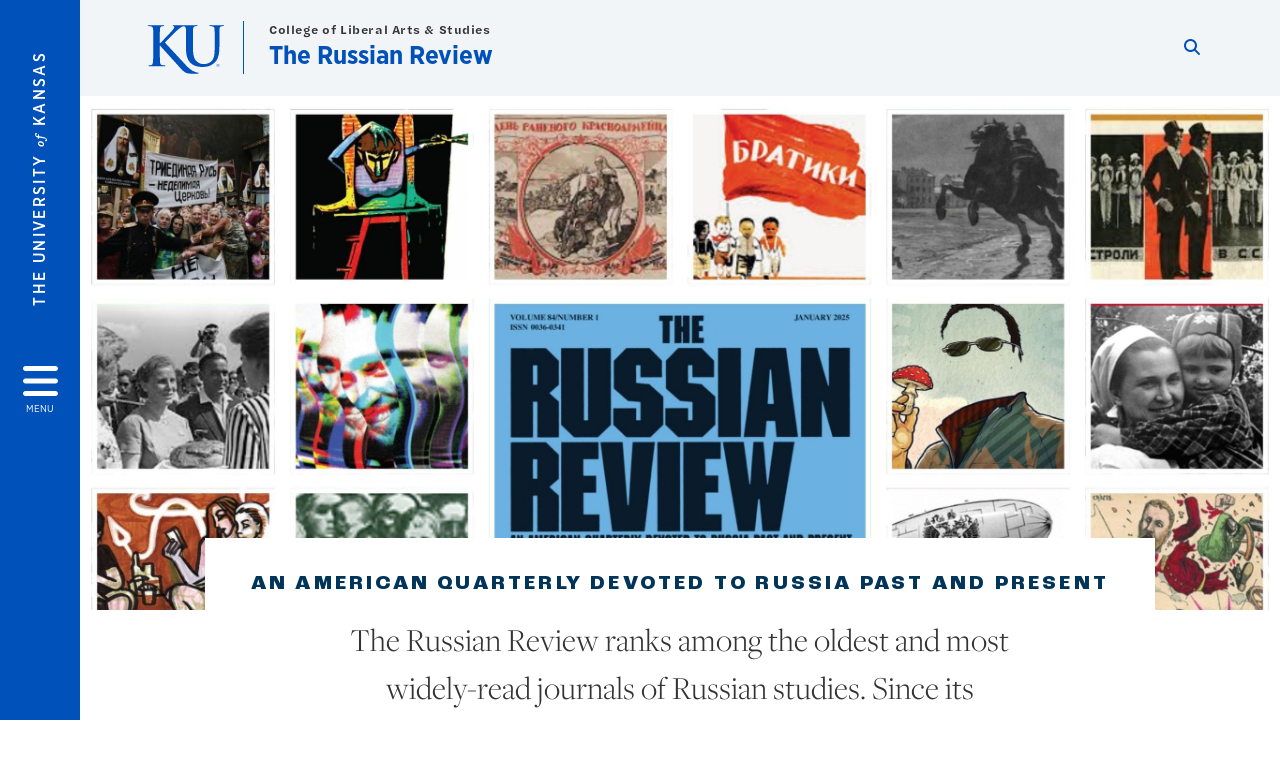

--- FILE ---
content_type: text/html; charset=UTF-8
request_url: https://russianreview.ku.edu/
body_size: 18497
content:


<!DOCTYPE html>
<html lang="en" dir="ltr" prefix="content: http://purl.org/rss/1.0/modules/content/  dc: http://purl.org/dc/terms/  foaf: http://xmlns.com/foaf/0.1/  og: http://ogp.me/ns#  rdfs: http://www.w3.org/2000/01/rdf-schema#  schema: http://schema.org/  sioc: http://rdfs.org/sioc/ns#  sioct: http://rdfs.org/sioc/types#  skos: http://www.w3.org/2004/02/skos/core#  xsd: http://www.w3.org/2001/XMLSchema# ">
  <head>
    <meta http-equiv="X-UA-Compatible" content="IE=edge" />
    <meta charset="utf-8" />
<link rel="canonical" href="https://russianreview.ku.edu/" />
<link rel="shortlink" href="https://russianreview.ku.edu/" />
<meta property="og:url" content="https://russianreview.ku.edu/node/1" />
<meta property="og:title" content="The Russian Review" />
<meta property="og:image:url" content="https://russianreview.ku.edu/libraries/ku-web-styleguide/images/cms_metatemplate_open_graph.png" />
<meta name="twitter:card" content="summary_large_image" />
<meta name="twitter:title" content="The Russian Review" />
<meta name="twitter:image" content="https://russianreview.ku.edu/libraries/ku-web-styleguide/images/cms_metatemplate_twitter.png" />
<meta name="Generator" content="Drupal 10 (https://www.drupal.org)" />
<meta name="MobileOptimized" content="width" />
<meta name="HandheldFriendly" content="true" />
<meta name="viewport" content="width=device-width, initial-scale=1.0" />
<script type="text/javascript">
(function(i,s,o,g,r,a,m){i['GoogleAnalyticsObject']=r;i[r]=i[r]||function(){
(i[r].q=i[r].q||[]).push(arguments)},i[r].l=1*new Date();a=s.createElement(o),
m=s.getElementsByTagName(o)[0];a.async=1;a.src=g;m.parentNode.insertBefore(a,m)
})(window,document,'script','//www.google-analytics.com/analytics.js','ga');
    //KU master GA id
    ga('create', 'UA-56250057-1', 'auto', { 'name':'allaccountrollup', 'cookieDomain': 'none'});
    ga('allaccountrollup.send', 'pageview');
                                   //Individual account GA tracking id, organization id
                ga('create', 'UA-58606605-4', 'auto', { 'name':'organization', 'cookieDomain': 'none'});
                ga('organization.send', 'pageview');
                                           //Individual account GA tracking id, organization id
                ga('create', 'UA-58606605-5', 'auto', { 'name':'trackingid', 'cookieDomain': 'none'});
                ga('trackingid.send', 'pageview');
                                           //Individual account GA custom id and others
                ga('create', 'UA-58609603-2', 'auto', { 'cookieDomain': 'none'});
                ga('send', 'pageview');
                        </script><link rel="icon" href="/themes/contrib/borzoi/favicon.ico" type="image/vnd.microsoft.icon" />

    <title>The Russian Review | The Russian Review</title>
    <link rel="dns-prefetch" href="https://use.typekit.net/">
    <link rel="dns-prefetch" href="https://use.fontawesome.com/">
    <link rel="dns-prefetch" href="https://cdn.datatables.net/">
    <link rel="preconnect" href="https://use.typekit.net/">
    <link rel="preconnect" href="https://use.fontawesome.com/">
    <link rel="preconnect" href="https://cdn.datatables.net/">
    <link rel="stylesheet" media="all" href="/sites/russianreview/files/css/css_NNLieiiGp7JxKDW8RGV9nOo7bKIdcdzeZAZ_50MYWgM.css?delta=0&amp;language=en&amp;theme=borzoi&amp;include=[base64]" />
<link rel="stylesheet" media="all" href="/modules/contrib/tttb_brand_update/css/tttb-brand-update.css?t8z1w5" />
<link rel="stylesheet" media="all" href="/sites/russianreview/files/css/css_2_QaSGRP222-Jq4NnGnsEgFXeH1QR69w1VxuPCyWnBo.css?delta=2&amp;language=en&amp;theme=borzoi&amp;include=[base64]" />
<link rel="stylesheet" media="all" href="//cdn.datatables.net/1.10.20/css/jquery.dataTables.min.css" />
<link rel="stylesheet" media="all" href="//use.typekit.net/nhc5fun.css" />
<link rel="stylesheet" media="all" href="/sites/russianreview/files/css/css_-eaxYdJfIpBvSKprTjaS-T4ljFRHsTJA1A98elMkcBY.css?delta=5&amp;language=en&amp;theme=borzoi&amp;include=[base64]" />

    <script type="application/json" data-drupal-selector="drupal-settings-json">{"path":{"baseUrl":"\/","pathPrefix":"","currentPath":"node\/1","currentPathIsAdmin":false,"isFront":true,"currentLanguage":"en"},"pluralDelimiter":"\u0003","suppressDeprecationErrors":true,"gtag":{"tagId":"G-WM4ZPJRC8G","consentMode":false,"otherIds":[],"events":[],"additionalConfigInfo":[]},"ajaxPageState":{"libraries":"[base64]","theme":"borzoi","theme_token":null},"ajaxTrustedUrl":[],"tttb_brand_update":{"stylesheet_file_name":"tttb-brand-update.css"},"user":{"uid":0,"permissionsHash":"942ef8d1a46874a2f09a830e570886bf78a0da5eb84b22ef845d3e44749d998c"}}</script>
<script src="/sites/russianreview/files/js/js_EktxtJffTx3ua8KPHmhw9MaWbxnWRtP0EJsS869leuY.js?scope=header&amp;delta=0&amp;language=en&amp;theme=borzoi&amp;include=eJx9yUsOgCAMBNALIRzJFK0VRWta_J5eIxviws3kzYxnuTi4hgWNz6Z2EdPxnGBH5QldYasb_X1W-zAZYqaIdQJy9MS3WxjgMOOasIaIktQVzrsiSNO_e5VtY_ACct4izUVD"></script>
<script src="https://use.fontawesome.com/releases/v6.4.2/js/all.js" defer crossorigin="anonymous"></script>
<script src="https://use.fontawesome.com/releases/v6.4.2/js/v4-shims.js" defer crossorigin="anonymous"></script>
<script src="/modules/contrib/google_tag/js/gtag.js?t8z1w5"></script>

  </head>
  <body class="sunflower-tttb">
        <a href="#main-content" class="visually-hidden focusable">
      Skip to main content
    </a>
    
      <div class="dialog-off-canvas-main-canvas" data-off-canvas-main-canvas>
    <div class="layout-container d-flex flex-column min-vh-100">
  <button id="borzoi-hamburger-button" class="borzoi-hamburger-button" aria-controls="ku-navigator" aria-label="Open and Close Menu">
    <span class="borzoi-hamburger-button__UnivKS">The University <em>of</em> Kansas</span>
    <i class="fas fa-bars fa-4x borzoi-hamburger-button__icon"></i>
    <span class="borzoi-hamburger-button__menu">MENU</span>
  </button>
  <noscript>
    <!-- anchor linking to navigator page -->
    <a href="/navigator" class="borzoi-hamburger-button" title="Go to menu page"><span class="visually-hidden">link to menu page</span></a>
  </noscript>

  <div id="ku-navigator" class="ku-navigator">
    <div class="ku-navigator__container">
            <!-- BEGIN HEADER HTML-->
<div id="ku-navigator-header" class="ku-navigator__header">
    <section class="container-fluid borzoi-header__upper-site-header d-md-none">
        <div class="borzoi-header__university-of-ks">
            <span>THE UNIVERSITY <span class="borzoi-header__university-of-ks__of"> of </span> <span class="borzoi-header__university-of-ks__ks">KANSAS</span></span>
        </div>
    </section>

    <section class="container-fluid borzoi-header__lower-site-header">
    <div class="row no-gutters">
        <div class="col">
            <div class="borzoi-header__lower-site-header__colum-wrapper row">
                <section class="borzoi-header__lower-site-header__site-info col-12 col-lg d-flex h-100">
                <!-- BEGIN SITE INFO -->
                <div class="site-header-block row">
                    <div class="site-header-block__site-title-group col">
                        <div class="site-title-group row">
                                                            <div class="site-title-group__parent-organization col-12">
                                                                            <a href="https://college.ku.edu" title="College of Liberal Arts &amp; Studies">
                                                                            College of Liberal Arts & Studies
                                                                            </a>
                                                                    </div>
                                                        <div class="site-title-group__site-title col-12"><a href="/"> The Russian Review</a></div>
                        </div>
                    </div>
                </div>
                <!-- END SITE INFO -->
                </section>
                <!-- BEGIN LINK MENU HTML -->
                <section class="ku-navigator__utilities utility-nav col-12 col-md-auto d-none d-md-flex px-0">
                    <ul class="utility-nav__list-group d-flex m-0 py-2 pb-md-0 py-lg-3">
                        <li class="utility-nav__list-item navigation__eyebrow utility-nav__list-item--first py-md-0 px-md-3">
                            <a href="https://my.ku.edu">myKU</a>
                        </li>
                        <li class="utility-nav__list-item navigation__eyebrow py-md-0 px-md-3">
                            <a href="https://outlook.office365.com">Email</a>
                        </li>
                        <li class="utility-nav__list-item navigation__eyebrow py-md-0 px-md-3">
                            <a href="https://canvas.ku.edu">Canvas</a>
                        </li>
                        <li class="utility-nav__list-item navigation__eyebrow py-md-0 px-md-3">
                            <a href="https://sa.ku.edu">Enroll &amp; Pay</a>
                        </li>
                        <li class="utility-nav__list-item navigation__eyebrow utility-nav__list-item--last py-md-0 px-md-3">
                            <a href="https://my.ku.edu/JayhawkGpsRedirect" aria-label="Jayhawk GPS login">Jayhawk GPS</a>
                        </li>
                    </ul>
               </section>
                <!-- END LINK MENU HTML -->
            </div>
        </div>
        <div class="col-auto pl-3 pl-lg-5 pt-md-2 align-self-md-start">
        <!-- BEGIN MENU BUTTON HTML -->
        <section class="borzoi-header__lower-site-header__menu-button pl-3 pl-md-0">
            <button class="ku-navigator__close-button" aria-controls="ku-navigator" aria-label="Close Menu">
                <i class="fas fa-times fa-2x"></i>
                <span class="ku_navigator__close-button-text d-none d-md-block">Close</span>
            </button>
        </section>
        <!-- END MENU BUTTON HTML -->
        </div>
    </div>
    </section>
</div>
<!-- END HEADER HTML -->

        <div id="ku-navigator-search" class="region region-ku-navigator-search">
    

<div id="block-kute-search-form-navigator" class="ku-search__search-box navigator col">
      <style>
    .ku-search__search-box.header .ku-search__form .ku-search__form__input {
        margin-bottom: -2px;
        border-bottom: 1px solid #ccc;
    }
</style>


<form class="ku-search__form row no-gutters justify-content-end block-form" action="/search" method="get" id="kute-search-form-block">
  <label class="ku-search__form__label sr-only" for="kute-search-form-block--input">Search this unit</label>
  <input type="text" class="ku-search__form__input search-form-param col d-none" id="kute-search-form-block--input"
        name="q" title="Enter the terms to search for" maxlength="250"
        aria-describedby="kute-search-form-block--help">
  <small id="kute-search-form-block--help" class="form-text text-muted"></small>
  <button class="ku-search__form__button col-auto" type="button" aria-label="Show search form" id="kute-search-form-block--start">
    <i class="fa fa-search"></i>
    <span class="sr-only">Start search</span>
  </button>
  <button class="ku-search__form__button d-none col-auto" type="submit" aria-label="Search" id="kute-search-form-block--submit">
    <i class="fa fa-search"></i>
    <span class="sr-only">Submit Search</span>
  </button>    
</form>

  </div>
  </div>

        <div id="ku-navigator-main-menu" class="region region-ku-navigator-main-menu">
    <nav role="navigation" aria-label="Main" aria-labelledby="block-borzoi-main-menu-menu" id="block-borzoi-main-menu">
              <span class="visually-hidden h2" id="block-borzoi-main-menu-menu">Main navigation</span>
  
  <div id="navigation-panels" class="ku-navigator__menu menu">

              
                  <ul block_element_id="borzoi_main_menu" region="ku_navigator_main_menu" class="ku-navigator__links menu-level__menu" id="menu-a" data-menu-level="0">
          <li class="menu-level__menu-item menu-level__menu-item--home navigation__text-large position-relative" id="item-a0">
            <a href="/" class="position-relative d-flex">
              <span class="menu-level__menu-item--before" aria-hidden="true"></span>
              Home
            </a>
          </li>
                            
                  <li class="menu-level__menu-item navigation__text-large menu-level__menu-item--parent-item position-relative" id="item-a1">
        
          <a href="/about" class="position-relative d-flex"
                      role="button" aria-label="Go to sub menu About"
                    >
            <span class="menu-level__menu-item--before" aria-hidden="true"></span>
            About

                          <i class="fas fa-arrow-right ku-list-link__icon"></i>
              <span class="sr-only">Select to follow link</span>
            
          </a>

                                        <ul class="ku-navigator__links menu-level__menu" id="menu-a1" data-menu-level="1">
                            
                  <li class="menu-level__menu-item navigation__text-medium position-relative" id="item-b1">
        
          <a href="/contact" class="position-relative d-flex"
                    >
            <span class="menu-level__menu-item--before" aria-hidden="true"></span>
            Contact

            
          </a>

                  </li>
            </ul>
  
                  </li>
                      
                  <li class="menu-level__menu-item navigation__text-large position-relative" id="item-a2">
        
          <a href="/news" class="position-relative d-flex"
                    >
            <span class="menu-level__menu-item--before" aria-hidden="true"></span>
            News

            
          </a>

                  </li>
                      
                  <li class="menu-level__menu-item navigation__text-large position-relative" id="item-a3">
        
          <a href="/current-issue" class="position-relative d-flex"
                    >
            <span class="menu-level__menu-item--before" aria-hidden="true"></span>
            Current Issue

            
          </a>

                  </li>
                      
                  <li class="menu-level__menu-item navigation__text-large position-relative" id="item-a4">
        
          <a href="/past-issues" class="position-relative d-flex"
                    >
            <span class="menu-level__menu-item--before" aria-hidden="true"></span>
            Past Issues

            
          </a>

                  </li>
                      
                  <li class="menu-level__menu-item navigation__text-large position-relative" id="item-a5">
        
          <a href="/submissions" class="position-relative d-flex"
                    >
            <span class="menu-level__menu-item--before" aria-hidden="true"></span>
            Submissions

            
          </a>

                  </li>
                      
                  <li class="menu-level__menu-item navigation__text-large position-relative" id="item-a6">
        
          <a href="/people" class="position-relative d-flex"
                    >
            <span class="menu-level__menu-item--before" aria-hidden="true"></span>
            People

            
          </a>

                  </li>
                      
                  <li class="menu-level__menu-item navigation__text-large menu-level__menu-item--parent-item position-relative" id="item-a7">
        
          <a href="/livingsyllabus" class="position-relative d-flex"
                      role="button" aria-label="Go to sub menu Living Syllabus"
                    >
            <span class="menu-level__menu-item--before" aria-hidden="true"></span>
            Living Syllabus

                          <i class="fas fa-arrow-right ku-list-link__icon"></i>
              <span class="sr-only">Select to follow link</span>
            
          </a>

                                        <ul class="ku-navigator__links menu-level__menu" id="menu-a7" data-menu-level="1">
                            
                  <li class="menu-level__menu-item navigation__text-medium position-relative" id="item-b1">
        
          <a href="/archives" class="position-relative d-flex"
                    >
            <span class="menu-level__menu-item--before" aria-hidden="true"></span>
            A Look into the Archives: The Russian Review on Russian &amp; Soviet Archives

            
          </a>

                  </li>
                      
                  <li class="menu-level__menu-item navigation__text-medium position-relative" id="item-b2">
        
          <a href="https://russianreview.ku.edu/decolonizing-soviet-nationality-policy" class="position-relative d-flex"
                    >
            <span class="menu-level__menu-item--before" aria-hidden="true"></span>
            Decolonizing Soviet Nationality Policy

            
          </a>

                  </li>
                      
                  <li class="menu-level__menu-item navigation__text-medium position-relative" id="item-b3">
        
          <a href="/emigres" class="position-relative d-flex"
                    >
            <span class="menu-level__menu-item--before" aria-hidden="true"></span>
            Emigres and Global Russian Identities

            
          </a>

                  </li>
                      
                  <li class="menu-level__menu-item navigation__text-medium position-relative" id="item-b4">
        
          <a href="https://russianreview.ku.edu/health-russian-review" class="position-relative d-flex"
                    >
            <span class="menu-level__menu-item--before" aria-hidden="true"></span>
            Health and Medicine

            
          </a>

                  </li>
                      
                  <li class="menu-level__menu-item navigation__text-medium menu-level__menu-item--parent-item position-relative" id="item-b5">
        
          <a href="" class="position-relative d-flex"
                      role="button" aria-label="Go to sub menu Race and Russian Studies"
                    >
            <span class="menu-level__menu-item--before" aria-hidden="true"></span>
            Race and Russian Studies

                          <i class="fas fa-arrow-right ku-list-link__icon"></i>
              <span class="sr-only">Select to follow link</span>
            
          </a>

                                        <ul class="ku-navigator__links menu-level__menu" id="menu-b5" data-menu-level="2">
                            
                  <li class="menu-level__menu-item navigation__text-medium position-relative" id="item-c1">
        
          <a href="/race-and-russian-studies-russian-review" class="position-relative d-flex"
                    >
            <span class="menu-level__menu-item--before" aria-hidden="true"></span>
            Race and Russian Studies in The Russian Review

            
          </a>

                  </li>
                      
                  <li class="menu-level__menu-item navigation__text-medium position-relative" id="item-c2">
        
          <a href="/nested-hierarchies" class="position-relative d-flex"
                    >
            <span class="menu-level__menu-item--before" aria-hidden="true"></span>
            Nested Hierarchies

            
          </a>

                  </li>
                      
                  <li class="menu-level__menu-item navigation__text-medium position-relative" id="item-c3">
        
          <a href="/comparing-contexts-and-priorities" class="position-relative d-flex"
                    >
            <span class="menu-level__menu-item--before" aria-hidden="true"></span>
            Comparing Contexts and Priorities

            
          </a>

                  </li>
                      
                  <li class="menu-level__menu-item navigation__text-medium position-relative" id="item-c4">
        
          <a href="/category-slippages" class="position-relative d-flex"
                    >
            <span class="menu-level__menu-item--before" aria-hidden="true"></span>
            Category Slippages

            
          </a>

                  </li>
            </ul>
  
                  </li>
                      
                  <li class="menu-level__menu-item navigation__text-medium position-relative" id="item-b6">
        
          <a href="https://russianreview.ku.edu/russian-education" class="position-relative d-flex"
                    >
            <span class="menu-level__menu-item--before" aria-hidden="true"></span>
            Russian Education

            
          </a>

                  </li>
            </ul>
  
                  </li>
                      
                  <li class="menu-level__menu-item navigation__text-large menu-level__menu-item--parent-item position-relative" id="item-a8">
        
          <a href="" class="position-relative d-flex"
                      role="button" aria-label="Go to sub menu Resources"
                    >
            <span class="menu-level__menu-item--before" aria-hidden="true"></span>
            Resources

                          <i class="fas fa-arrow-right ku-list-link__icon"></i>
              <span class="sr-only">Select to follow link</span>
            
          </a>

                                        <ul class="ku-navigator__links menu-level__menu" id="menu-a8" data-menu-level="1">
                            
                  <li class="menu-level__menu-item navigation__text-medium menu-level__menu-item--parent-item position-relative" id="item-b1">
        
          <a href="" class="position-relative d-flex"
                      role="button" aria-label="Go to sub menu Rereading Soviet Cultures"
                    >
            <span class="menu-level__menu-item--before" aria-hidden="true"></span>
            Rereading Soviet Cultures

                          <i class="fas fa-arrow-right ku-list-link__icon"></i>
              <span class="sr-only">Select to follow link</span>
            
          </a>

                                        <ul class="ku-navigator__links menu-level__menu" id="menu-b1" data-menu-level="2">
                            
                  <li class="menu-level__menu-item navigation__text-medium position-relative" id="item-c1">
        
          <a href="/russian-review-80" class="position-relative d-flex"
                    >
            <span class="menu-level__menu-item--before" aria-hidden="true"></span>
            The Russian Review at 80

            
          </a>

                  </li>
                      
                  <li class="menu-level__menu-item navigation__text-medium position-relative" id="item-c2">
        
          <a href="/soviet-cultures-between-past-and-future" class="position-relative d-flex"
                    >
            <span class="menu-level__menu-item--before" aria-hidden="true"></span>
            Soviet Cultures Between the Past and the Future

            
          </a>

                  </li>
                      
                  <li class="menu-level__menu-item navigation__text-medium position-relative" id="item-c3">
        
          <a href="/rereading-soviet-cultures-what-sex-soviet-union" class="position-relative d-flex"
                    >
            <span class="menu-level__menu-item--before" aria-hidden="true"></span>
            What Sex in the Soviet Union?

            
          </a>

                  </li>
                      
                  <li class="menu-level__menu-item navigation__text-medium position-relative" id="item-c4">
        
          <a href="/exotic-bodies-soviet-culture-caucasus-empire-and-revolutionary-old-age" class="position-relative d-flex"
                    >
            <span class="menu-level__menu-item--before" aria-hidden="true"></span>
            Exotic Bodies in Soviet Culture: The Caucasus, Empire, and Revolutionary Old Age

            
          </a>

                  </li>
                      
                  <li class="menu-level__menu-item navigation__text-medium position-relative" id="item-c5">
        
          <a href="/official-culture-and-tactical-discourse-soviet-central-asia" class="position-relative d-flex"
                    >
            <span class="menu-level__menu-item--before" aria-hidden="true"></span>
            Official Culture and Tactical Discourse in Soviet Central Asia

            
          </a>

                  </li>
                      
                  <li class="menu-level__menu-item navigation__text-medium position-relative" id="item-c6">
        
          <a href="/terror-and-respect-or-terror-and-pity-soviet-tragedy-and-khrushchevs-secret-speech" class="position-relative d-flex"
                    >
            <span class="menu-level__menu-item--before" aria-hidden="true"></span>
            Terror and Respect, or Terror and Pity? Soviet Tragedy and Khrushchev’s Secret Speech

            
          </a>

                  </li>
                      
                  <li class="menu-level__menu-item navigation__text-medium position-relative" id="item-c7">
        
          <a href="/tereshkova-moment-self-and-emotions-soviet-womens-letters" class="position-relative d-flex"
                    >
            <span class="menu-level__menu-item--before" aria-hidden="true"></span>
            The Tereshkova Moment: Self and Emotions in Soviet Women’s Letters

            
          </a>

                  </li>
                      
                  <li class="menu-level__menu-item navigation__text-medium position-relative" id="item-c8">
        
          <a href="/rereading-soviet-cultures-first-links-first-circle" class="position-relative d-flex"
                    >
            <span class="menu-level__menu-item--before" aria-hidden="true"></span>
            Networking Solzhenitsyn: First Links to The First Circle

            
          </a>

                  </li>
                      
                  <li class="menu-level__menu-item navigation__text-medium position-relative" id="item-c9">
        
          <a href="/material-mined" class="position-relative d-flex"
                    >
            <span class="menu-level__menu-item--before" aria-hidden="true"></span>
            Material Mined

            
          </a>

                  </li>
            </ul>
  
                  </li>
            </ul>
  
                  </li>
                      
                  <li class="menu-level__menu-item navigation__text-large position-relative" id="item-a9">
        
          <a href="/subscriptions-advertising" class="position-relative d-flex"
                    >
            <span class="menu-level__menu-item--before" aria-hidden="true"></span>
            Subscriptions &amp; Advertising

            
          </a>

                  </li>
            </ul>
  


    
  </div>
</nav>

  </div>

        <div id="ku-navigator-info" class="region region-ku-navigator-info">
    

<div id="block-infoforblock" class="ku-navigator__info-for-block">
  <hr class="chunky-line chunky-line--lake m-0 mb-3">
  
          <span class="navigation__secondary-header h4">Info for</span>
    
      

            <div class="ku-link-list">
            <ul class="ku-link-list__links mb-0">
                                    <li class="navigation__secondary-text"><a href="https://admissions.ku.edu/visiting-campus">Prospective Students</a></li>
                                    <li class="navigation__secondary-text"><a href="https://ku.edu/admissions">Current Students</a></li>
                                    <li class="navigation__secondary-text"><a href="https://admissions.ku.edu/alumni-volunteers">Alumni</a></li>
                                    <li class="navigation__secondary-text"><a href="https://ku.edu/academics">Degree Programs</a></li>
                            </ul>
        </div>
    
  </div>
  </div>


                <div id="ku-navigator-footer" class="ku-navigator__footer">

        <!-- BEGIN LINK MENU HTML -->
        <section class="ku-navigator__utilities utility-nav">
            <ul class="utility-nav__list-group mb-0 d-md-none">
                <li class="utility-nav__list-item navigation__eyebrow utility-nav__list-item--first mb-1 p-0 border-0">
                    <a href="https://my.ku.edu">myKU</a>
                </li>
                <li class="utility-nav__list-item navigation__eyebrow mb-1 p-0 border-0">
                    <a href="https://outlook.office365.com">Email</a>
                </li>
                <li class="utility-nav__list-item navigation__eyebrow mb-1 p-0 border-0">
                    <a href="https://canvas.ku.edu">Canvas</a>
                </li>
                <li class="utility-nav__list-item navigation__eyebrow mb-1 p-0 border-0">
                    <a href="https://sa.ku.edu">Enroll &amp; Pay</a>
                </li>
                <li class="utility-nav__list-item navigation__eyebrow utility-nav__list-item--last mb-1 p-0 border-0">
                    <a href="https://my.ku.edu/JayhawkGpsRedirect" aria-label="Jayhawk GPS login">Jayhawk GPS</a>
                </li>
            </ul>
                                </section>
        <!-- END LINK MENU HTML -->

    </div>
    </div>
  </div>
  
    <header role="banner" class="borzoi-header">
    <!-- KU Alerts -->
    <div id="kualerts" class="kualerts">  <div class="region region-alerts">
    <div id="block-alertblock">
  
    
      <div id='campusalertarea'></div>
  </div>

  </div>
</div>
    
    <!-- BEGIN HEADER HTML -->
    <section class="container-fluid borzoi-header__upper-site-header d-md-none">
        <div class="borzoi-header__university-of-ks">
            <span>THE UNIVERSITY <span class="borzoi-header__university-of-ks__of"> of </span> <span class="borzoi-header__university-of-ks__ks">KANSAS</span></span>
        </div>
    </section>

    <section class="container-fluid borzoi-header__lower-site-header">
        <div class="row">
        <div class="col-12">
            <div class="borzoi-header__lower-site-header__colum-wrapper row">
            <section class="borzoi-header__lower-site-header__site-info col col-md-8 d-flex h-100">
                <!-- BEGIN SITE BRANDING AND INFO -->
                <div class="site-header-block row">
                                            <div class="site-header-block__branding col d-none d-md-block">
                            <section class="ku-header-logo__vector">
                                <a href="https://ku.edu"><svg xmlns="http://www.w3.org/2000/svg" width="50" height="32" role="img" viewBox="0 0 50 32">
  <title id="University-of-Kansas-logo">University of Kansas logo</title>
    <g fill-rule="evenodd">
        <path class="main-stroke" d="M18.913 3.78c-1.13 1.036-6.47 6.403-7.68 7.684L21.43 22.433l4.137 4.487c1.438 1.378 3.106 2.83 4.89 3.525 1.068.427 1.935.69 2.363.69.249 0 .463.072.463.284 0 .249-.18.357-.855.357h-3.094c-1.065 0-1.706 0-2.453-.07-1.92-.179-2.879-.962-4.408-2.313L8.498 13.953l-.392-.533h-.178v3.237c0 3.272 0 6.083.107 7.612.071.995.392 1.778 1.28 1.921.497.071 1.28.142 1.74.142.286 0 .464.106.464.284 0 .248-.286.355-.675.355-1.992 0-4.232-.107-5.12-.107-.82 0-3.059.107-4.482.107-.462 0-.71-.107-.71-.355 0-.178.141-.284.568-.284.534 0 .96-.07 1.28-.142.712-.143.89-.926 1.032-1.957.178-1.493.178-4.304.178-7.576v-6.26c0-5.408 0-6.403-.071-7.541-.071-1.209-.356-1.78-1.53-2.028C1.705.757 1.1.722.602.722.21.722 0 .65 0 .402 0 .151.249.08.78.08c1.885 0 4.125.108 4.978.108.854 0 3.094-.108 4.304-.108.5 0 .745.071.745.32s-.213.32-.498.32c-.355 0-.57.036-.994.107-.96.177-1.245.783-1.317 2.028-.07 1.138-.07 2.133-.07 7.541v1.565h.178c1.209-1.316 6.4-6.616 7.431-7.826.996-1.173 1.779-2.062 1.779-2.667 0-.392-.144-.64-.5-.712-.32-.07-.46-.14-.46-.356 0-.249.177-.32.568-.32.745 0 2.7.108 3.661.108l6.817-.003c.85 0 3.085-.105 4.361-.105.532 0 .781.071.781.32 0 .247-.213.318-.569.318-.39 0-.602.037-1.027.107-.957.178-1.243.78-1.314 2.023-.07 1.135-.07 2.128-.07 7.52v4.968c0 5.144 1.028 7.307 2.767 8.727 1.595 1.314 3.227 1.455 4.431 1.455 1.562 0 3.476-.497 4.895-1.916 1.952-1.95 2.058-5.144 2.058-8.798V10.37c0-5.393 0-6.386-.07-7.521-.072-1.207-.355-1.775-1.527-2.023-.283-.07-.885-.107-1.275-.107-.392 0-.605-.07-.605-.318 0-.249.25-.32.745-.32 1.81 0 4.043.105 4.08.105.424 0 2.659-.105 4.043-.105.496 0 .745.071.745.32 0 .247-.214.318-.64.318-.39 0-.603.037-1.028.107-.958.178-1.241.78-1.312 2.023-.07 1.135-.07 2.128-.07 7.52v3.797c0 3.938-.39 8.125-3.37 10.678-2.517 2.165-5.071 2.556-7.377 2.556-1.88 0-5.284-.107-7.872-2.448-1.81-1.632-3.157-4.258-3.157-9.403v-5.18c0-5.392 0-6.385-.072-7.52-.07-1.207-.42-2.023-1.524-2.023s-2.682 1.271-4.516 2.954M45.718 26.303h.123c.14 0 .258-.05.258-.182 0-.093-.068-.186-.258-.186a.823.823 0 0 0-.123.008v.36zm0 .588h-.169V25.83c.089-.013.173-.026.3-.026.161 0 .267.034.33.08.064.047.098.12.098.221 0 .14-.093.224-.208.258v.009c.093.017.157.101.178.258.026.165.051.228.068.262h-.178c-.025-.034-.05-.131-.072-.27-.025-.136-.093-.187-.228-.187h-.119v.457zm.178-1.359c-.419 0-.762.36-.762.805 0 .453.343.808.766.808.423.005.762-.355.762-.804 0-.449-.339-.809-.762-.809h-.004zm.004-.148a.94.94 0 0 1 .935.953.939.939 0 0 1-.94.956.945.945 0 0 1-.943-.956c0-.53.424-.953.944-.953h.004z"/>
    </g>
</svg>
</a>
                            </section>
                        </div>
                                        <div class="site-header-block__site-title-group col">
                        <div class="site-title-group row justify-content-center align-self-center">
                                                            <div class="site-title-group__parent-organization col-12">
                                                                            <a href="https://college.ku.edu" title="College of Liberal Arts &amp; Studies">
                                                                            College of Liberal Arts & Studies
                                                                            </a>
                                                                    </div>
                                                        <div class="site-title-group__site-title col-12"><a href="/"> The Russian Review</a></div>
                        </div>
                    </div>
                </div>
                <!-- END SITE BRANDING AND INFO -->
            </section>
            <!-- BEGIN MENU BUTTON HTML -->
            <section class="borzoi-header__lower-site-header__menu-button col-auto d-md-none">
                <button id="borzoi-hamburger-button--mobile" class="borzoi-hamburger-button" aria-controls="ku-navigator" aria-label="Open and Close Menu">
                <i class="fas fa-bars fa-2x borzoi-hamburger-button__icon"></i>
                <span class="sr-only">Menu</span>
                </button>
                <noscript>
                    <!-- anchor linking to navigator page -->
                    <a href="/navigator" class="borzoi-hamburger-button" title="Go to menu page"><span class="visually-hidden">link to menu page</span></a>
                </noscript>
            </section>

            <!-- END MENU BUTTON HTML -->
            <section class="borzoi-header__lower-site-header__search col-12 col-md-4 d-none d-md-block">
                <!-- BEGIN KU SEARCH HEADER REGION -->
                  <div class="region region-ku-header-search-area container">
    

<div id="block-kute-search-form-header" class="ku-search__search-box header col">
      <style>
    .ku-search__search-box.header .ku-search__form .ku-search__form__input {
        margin-bottom: -2px;
        border-bottom: 1px solid #ccc;
    }
</style>


<form class="ku-search__form row no-gutters justify-content-end block-form" action="/search" method="get" id="kute-search-form-block--2">
  <label class="ku-search__form__label sr-only" for="kute-search-form-block--2--input">Search this unit</label>
  <input type="text" class="ku-search__form__input search-form-param col d-none" id="kute-search-form-block--2--input"
        name="q" title="Enter the terms to search for" maxlength="250"
        aria-describedby="kute-search-form-block--2--help">
  <small id="kute-search-form-block--2--help" class="form-text text-muted"></small>
  <button class="ku-search__form__button col-auto" type="button" aria-label="Show search form" id="kute-search-form-block--2--start">
    <i class="fa fa-search"></i>
    <span class="sr-only">Start search</span>
  </button>
  <button class="ku-search__form__button d-none col-auto" type="submit" aria-label="Search" id="kute-search-form-block--2--submit">
    <i class="fa fa-search"></i>
    <span class="sr-only">Submit Search</span>
  </button>    
</form>

  </div>
  </div>

                <!-- END KU SEARCH HEADER REGION -->
            </section>
            </div>
        </div>
        </div>
    </section>
    <!-- END HEADER HTML -->
</header>

  

  
  

  

    <div class="region region-highlighted container">
    <div data-drupal-messages-fallback class="hidden"></div>

  </div>


  

  <main role="main" class="flex-fill">
    <a id="main-content" tabindex="-1"></a>
    <div class="layout-content">
          
                <div class="region region-content">
    <div id="block-borzoi-page-title">
  
    
      
  </div>
<div id="block-borzoi-content">
  
    
      

<article about="/node/1">

  
    

  
  
    <div>
      
<section class="ku-header-9 pb-5 paragraph paragraph--type--kute-photo-header-bottom-notch paragraph--view-mode--default" id="section250"><picture><source srcset="/sites/russianreview/files/styles/hero_full_xl/public/images/2025/Russian%20Review%20Header.jpg?h=942df3a4&amp;itok=xpn23LDU 2560w" media="all and (min-width: 1600px)" type="image/jpeg" sizes="(min-width: 1600px) 100vw
(min-width: 1600px) 1140px, 100vw
(min-width: 1600px) 570px, 100vw
(min-width: 1600px) 285px, 100vw" width="2560" height="1097"/><source srcset="/sites/russianreview/files/styles/hero_full_xl/public/images/2025/Russian%20Review%20Header.jpg?h=942df3a4&amp;itok=xpn23LDU 2560w" media="all and (min-width: 1200px) and (max-width: 1599px)" type="image/jpeg" sizes="(min-width: 1600px) 100vw
(min-width: 1600px) 1140px, 100vw
(min-width: 1600px) 570px, 100vw
(min-width: 1600px) 285px, 100vw" width="2560" height="1097"/><source srcset="/sites/russianreview/files/styles/hero_full_lg/public/images/2025/Russian%20Review%20Header.jpg?h=942df3a4&amp;itok=X4UCBy5Z 1200w" media="all and (min-width: 992px) and (max-width: 1199px)" type="image/jpeg" sizes="(min-width: 1200px) 100vw
(min-width: 1200px) 992px, 100vw
(min-width: 1200px) 496px, 100vw
(min-width: 1200px) 248px, 100vw" width="1200" height="514"/><source srcset="/sites/russianreview/files/styles/hero_full_md/public/images/2025/Russian%20Review%20Header.jpg?h=942df3a4&amp;itok=zdaXYKGY 992w" media="all and (min-width: 768px) and (max-width: 991px)" type="image/jpeg" sizes="(min-width: 992px) 100vw
(min-width: 992px) 720px, 100vw
(min-width: 992px) 360px, 100vw
(min-width: 992px) 180px, 100vw" width="992" height="425"/><source srcset="/sites/russianreview/files/styles/hero_full_sm/public/images/2025/Russian%20Review%20Header.jpg?h=942df3a4&amp;itok=HtK4tBqT 768w" media="all and (min-width: 576px) and (max-width: 767px)" type="image/jpeg" sizes="(min-width: 768px) 100vw
(min-width: 768px) 540px, 100vw
(min-width: 768px) 270px, 100vw
(min-width: 768px) 135px, 100vw" width="768" height="329"/><source srcset="/sites/russianreview/files/styles/hero_full_sm/public/images/2025/Russian%20Review%20Header.jpg?h=942df3a4&amp;itok=HtK4tBqT 768w" type="image/jpeg" sizes="(min-width: 768px) 100vw
(min-width: 768px) 540px, 100vw
(min-width: 768px) 270px, 100vw
(min-width: 768px) 135px, 100vw" width="768" height="329"/><img loading="eager" width="1" height="1" src="/sites/russianreview/files/styles/21_9_placeholder_/public/images/2025/Russian%20Review%20Header.jpg?h=942df3a4&amp;itok=4VJcpIfP" alt="The Russian Review. Photo collage of past issues" typeof="foaf:Image" /></picture><section class="container"><div class="row"><div class="ku-header-9__callout text-center col-12 col-sm-10 offset-sm-1"><h1 id="header250">
An American Quarterly Devoted to Russia Past and Present
</h1><p class="freight-display-pro-light col-md-10 offset-md-1">
The Russian Review ranks among the oldest and most widely-read journals of Russian studies. Since its establishment in 1941, its mission has been to present a broad panorama of the Russian scene, both past and present. Each issue features engaging articles and book reviews on Russian culture, history, literature, media, politics, and society. The journal’s scope encompasses the diverse peoples of Russia and Eurasia, in the region and across the globe.
</p></div></div></section></section>

<section class="ku-body-1 container py-5 paragraph paragraph--type--kute-body-21 paragraph--view-mode--default" id="section449"><div class="row"><div class="wysiwyg col-12 col-md-10 offset-md-1 col-lg-8 offset-lg-2"><h3>Statement on Russia’s Invasion of Ukraine</h3><p>The editorial collegium of <em>The Russian Review</em> condemns Russia’s invasion of Ukraine and the historical falsehoods used by Russian President Vladimir Putin to justify a war of aggression. We stand in solidarity with the people of Ukraine and its democratically elected government. We also support the citizens of Russia and Belarus exercising their right to speak out against the war, often at great personal risk. As a journal devoted to interdisciplinary and international scholarship on a diverse region, we will continue to publish work that foregrounds Ukraine’s distinctive history and culture, and offers an accurate view of Ukraine’s historical relationship with the Russian Empire, the Soviet Union, and post-Soviet Russia.</p></div></div></section><section class="ku-body-4 bg-night paragraph paragraph--type--kute-card-group paragraph--view-mode--default" id="section322"><div class="container"><div class="row"><div class="sr-only"><h2 id="sectionheader322">
------
</h2></div></div><div class="row"><div class="ku-body-4__card col-12 col-md-6 col-lg-3 d-flex flex-column mb-4 mb-lg-0"><div class="ku-body-4__card-image mb-4 pt-3 pt-lg-0"><picture><source srcset="/sites/russianreview/files/styles/wide_col_xl_6/public/images/2021/RussianReview-Flexboxe-08_0.jpg?h=35cd7270&amp;itok=jhyYXLAt 570w" media="all and (min-width: 1600px)" type="image/jpeg" sizes="(min-width: 1600px) 1140px, 100vw
(min-width: 1600px) 570px, 100vw
(min-width: 1600px) 285px, 100vw" width="570" height="321"/><source srcset="/sites/russianreview/files/styles/wide_col_xl_6/public/images/2021/RussianReview-Flexboxe-08_0.jpg?h=35cd7270&amp;itok=jhyYXLAt 570w" media="all and (min-width: 1200px) and (max-width: 1599px)" type="image/jpeg" sizes="(min-width: 1600px) 1140px, 100vw
(min-width: 1600px) 570px, 100vw
(min-width: 1600px) 285px, 100vw" width="570" height="321"/><source srcset="/sites/russianreview/files/styles/wide_col_lg_6/public/images/2021/RussianReview-Flexboxe-08_0.jpg?h=35cd7270&amp;itok=z_JCokGt 496w" media="all and (min-width: 992px) and (max-width: 1199px)" type="image/jpeg" sizes="(min-width: 1200px) 992px, 100vw
(min-width: 1200px) 496px, 100vw
(min-width: 1200px) 248px, 100vw" width="496" height="279"/><source srcset="/sites/russianreview/files/styles/wide_col_md_6/public/images/2021/RussianReview-Flexboxe-08_0.jpg?h=35cd7270&amp;itok=58DfI6kh 360w" media="all and (min-width: 768px) and (max-width: 991px)" type="image/jpeg" sizes="(min-width: 992px) 720px, 100vw
(min-width: 992px) 360px, 100vw
(min-width: 992px) 180px, 100vw" width="360" height="203"/><source srcset="/sites/russianreview/files/styles/wide_full_sm/public/images/2021/RussianReview-Flexboxe-08_0.jpg?h=35cd7270&amp;itok=92oGw-fG 768w" media="all and (min-width: 576px) and (max-width: 767px)" type="image/jpeg" sizes="(min-width: 768px) 100vw
(min-width: 768px) 540px, 100vw
(min-width: 768px) 270px, 100vw
(min-width: 768px) 135px, 100vw" width="768" height="432"/><source srcset="/sites/russianreview/files/styles/wide_full_sm/public/images/2021/RussianReview-Flexboxe-08_0.jpg?h=35cd7270&amp;itok=92oGw-fG 768w" type="image/jpeg" sizes="(min-width: 768px) 100vw
(min-width: 768px) 540px, 100vw
(min-width: 768px) 270px, 100vw
(min-width: 768px) 135px, 100vw" width="768" height="432"/><img loading="lazy" width="1" height="1" src="/sites/russianreview/files/styles/16_9_placeholder_/public/images/2021/RussianReview-Flexboxe-08_0.jpg?h=35cd7270&amp;itok=m7vglInb" alt="Submit Your Manuscript to the Russian Review" typeof="foaf:Image" /></picture></div><div class="ku-body-4__card-content h-100 d-flex flex-column"><h3 id="header313">
Submissions
</h3><div class="pt-3 pb-4 pb-lg-0 mt-auto"><a id="link313" class="link-icon clickable" aria-labelledby="header313 link313" href="/submissions">
                                Submit Your Manuscript to the Russian Review
                                <span class="link-icon__icon link-icon__icon--lake clickable__bloop"><i class="fas fa-arrow-right" aria-hidden="true"></i></span></a></div></div></div><div class="ku-body-4__card col-12 col-md-6 col-lg-3 d-flex flex-column mb-4 mb-lg-0"><div class="ku-body-4__card-image mb-4 pt-3 pt-lg-0"><picture><source srcset="/sites/russianreview/files/styles/wide_col_xl_6/public/images/2021/RussianReview-Flexboxe-09_0.jpg?h=35cd7270&amp;itok=SzppH6dN 570w" media="all and (min-width: 1600px)" type="image/jpeg" sizes="(min-width: 1600px) 1140px, 100vw
(min-width: 1600px) 570px, 100vw
(min-width: 1600px) 285px, 100vw" width="570" height="321"/><source srcset="/sites/russianreview/files/styles/wide_col_xl_6/public/images/2021/RussianReview-Flexboxe-09_0.jpg?h=35cd7270&amp;itok=SzppH6dN 570w" media="all and (min-width: 1200px) and (max-width: 1599px)" type="image/jpeg" sizes="(min-width: 1600px) 1140px, 100vw
(min-width: 1600px) 570px, 100vw
(min-width: 1600px) 285px, 100vw" width="570" height="321"/><source srcset="/sites/russianreview/files/styles/wide_col_lg_6/public/images/2021/RussianReview-Flexboxe-09_0.jpg?h=35cd7270&amp;itok=Ha1hpIQ2 496w" media="all and (min-width: 992px) and (max-width: 1199px)" type="image/jpeg" sizes="(min-width: 1200px) 992px, 100vw
(min-width: 1200px) 496px, 100vw
(min-width: 1200px) 248px, 100vw" width="496" height="279"/><source srcset="/sites/russianreview/files/styles/wide_col_md_6/public/images/2021/RussianReview-Flexboxe-09_0.jpg?h=35cd7270&amp;itok=_6gHW7n2 360w" media="all and (min-width: 768px) and (max-width: 991px)" type="image/jpeg" sizes="(min-width: 992px) 720px, 100vw
(min-width: 992px) 360px, 100vw
(min-width: 992px) 180px, 100vw" width="360" height="203"/><source srcset="/sites/russianreview/files/styles/wide_full_sm/public/images/2021/RussianReview-Flexboxe-09_0.jpg?h=35cd7270&amp;itok=QoYvkGlp 768w" media="all and (min-width: 576px) and (max-width: 767px)" type="image/jpeg" sizes="(min-width: 768px) 100vw
(min-width: 768px) 540px, 100vw
(min-width: 768px) 270px, 100vw
(min-width: 768px) 135px, 100vw" width="768" height="432"/><source srcset="/sites/russianreview/files/styles/wide_full_sm/public/images/2021/RussianReview-Flexboxe-09_0.jpg?h=35cd7270&amp;itok=QoYvkGlp 768w" type="image/jpeg" sizes="(min-width: 768px) 100vw
(min-width: 768px) 540px, 100vw
(min-width: 768px) 270px, 100vw
(min-width: 768px) 135px, 100vw" width="768" height="432"/><img loading="lazy" width="1" height="1" src="/sites/russianreview/files/styles/16_9_placeholder_/public/images/2021/RussianReview-Flexboxe-09_0.jpg?h=35cd7270&amp;itok=yXz_1wAQ" alt="Personnel at the Russian Review" typeof="foaf:Image" /></picture></div><div class="ku-body-4__card-content h-100 d-flex flex-column"><h3 id="header316">
People
</h3><div class="pt-3 pb-4 pb-lg-0 mt-auto"><a id="link316" class="link-icon clickable" aria-labelledby="header316 link316" href="/people">
                                Meet our staff
                                <span class="link-icon__icon link-icon__icon--lake clickable__bloop"><i class="fas fa-arrow-right" aria-hidden="true"></i></span></a></div></div></div><div class="ku-body-4__card col-12 col-md-6 col-lg-3 d-flex flex-column mb-4 mb-lg-0"><div class="ku-body-4__card-image mb-4 pt-3 pt-lg-0"><picture><source srcset="/sites/russianreview/files/styles/wide_col_xl_6/public/images/2021/St-Petersburg2_0.jpg?h=35cd7270&amp;itok=ckfWfv-p 570w" media="all and (min-width: 1600px)" type="image/jpeg" sizes="(min-width: 1600px) 1140px, 100vw
(min-width: 1600px) 570px, 100vw
(min-width: 1600px) 285px, 100vw" width="570" height="321"/><source srcset="/sites/russianreview/files/styles/wide_col_xl_6/public/images/2021/St-Petersburg2_0.jpg?h=35cd7270&amp;itok=ckfWfv-p 570w" media="all and (min-width: 1200px) and (max-width: 1599px)" type="image/jpeg" sizes="(min-width: 1600px) 1140px, 100vw
(min-width: 1600px) 570px, 100vw
(min-width: 1600px) 285px, 100vw" width="570" height="321"/><source srcset="/sites/russianreview/files/styles/wide_col_lg_6/public/images/2021/St-Petersburg2_0.jpg?h=35cd7270&amp;itok=ydCzRxeV 496w" media="all and (min-width: 992px) and (max-width: 1199px)" type="image/jpeg" sizes="(min-width: 1200px) 992px, 100vw
(min-width: 1200px) 496px, 100vw
(min-width: 1200px) 248px, 100vw" width="496" height="279"/><source srcset="/sites/russianreview/files/styles/wide_col_md_6/public/images/2021/St-Petersburg2_0.jpg?h=35cd7270&amp;itok=Li7yjAH4 360w" media="all and (min-width: 768px) and (max-width: 991px)" type="image/jpeg" sizes="(min-width: 992px) 720px, 100vw
(min-width: 992px) 360px, 100vw
(min-width: 992px) 180px, 100vw" width="360" height="203"/><source srcset="/sites/russianreview/files/styles/wide_full_sm/public/images/2021/St-Petersburg2_0.jpg?h=35cd7270&amp;itok=tH3NK1uW 768w" media="all and (min-width: 576px) and (max-width: 767px)" type="image/jpeg" sizes="(min-width: 768px) 100vw
(min-width: 768px) 540px, 100vw
(min-width: 768px) 270px, 100vw
(min-width: 768px) 135px, 100vw" width="768" height="432"/><source srcset="/sites/russianreview/files/styles/wide_full_sm/public/images/2021/St-Petersburg2_0.jpg?h=35cd7270&amp;itok=tH3NK1uW 768w" type="image/jpeg" sizes="(min-width: 768px) 100vw
(min-width: 768px) 540px, 100vw
(min-width: 768px) 270px, 100vw
(min-width: 768px) 135px, 100vw" width="768" height="432"/><img loading="lazy" width="1" height="1" src="/sites/russianreview/files/styles/16_9_placeholder_/public/images/2021/St-Petersburg2_0.jpg?h=35cd7270&amp;itok=ayS8WlDT" alt="Explore Curated Collections" typeof="foaf:Image" /></picture></div><div class="ku-body-4__card-content h-100 d-flex flex-column"><h3 id="header319">
Resources
</h3><div class="pt-3 pb-4 pb-lg-0 mt-auto"><a id="link319" class="link-icon clickable" aria-labelledby="header319 link319" href="/resources">
                                Explore Curated Collections
                                <span class="link-icon__icon link-icon__icon--lake clickable__bloop"><i class="fas fa-arrow-right" aria-hidden="true"></i></span></a></div></div></div><div class="ku-body-4__card col-12 col-md-6 col-lg-3 d-flex flex-column mb-4 mb-lg-0 border-bottom-0"><div class="ku-body-4__card-image mb-4 pt-3 pt-lg-0"><picture><source srcset="/sites/russianreview/files/styles/wide_col_xl_6/public/images/2021/RussianReview-Flexboxe-07_1.jpg?h=35cd7270&amp;itok=o7WrY5rP 570w" media="all and (min-width: 1600px)" type="image/jpeg" sizes="(min-width: 1600px) 1140px, 100vw
(min-width: 1600px) 570px, 100vw
(min-width: 1600px) 285px, 100vw" width="570" height="321"/><source srcset="/sites/russianreview/files/styles/wide_col_xl_6/public/images/2021/RussianReview-Flexboxe-07_1.jpg?h=35cd7270&amp;itok=o7WrY5rP 570w" media="all and (min-width: 1200px) and (max-width: 1599px)" type="image/jpeg" sizes="(min-width: 1600px) 1140px, 100vw
(min-width: 1600px) 570px, 100vw
(min-width: 1600px) 285px, 100vw" width="570" height="321"/><source srcset="/sites/russianreview/files/styles/wide_col_lg_6/public/images/2021/RussianReview-Flexboxe-07_1.jpg?h=35cd7270&amp;itok=P7km0NW8 496w" media="all and (min-width: 992px) and (max-width: 1199px)" type="image/jpeg" sizes="(min-width: 1200px) 992px, 100vw
(min-width: 1200px) 496px, 100vw
(min-width: 1200px) 248px, 100vw" width="496" height="279"/><source srcset="/sites/russianreview/files/styles/wide_col_md_6/public/images/2021/RussianReview-Flexboxe-07_1.jpg?h=35cd7270&amp;itok=x-uEhk8G 360w" media="all and (min-width: 768px) and (max-width: 991px)" type="image/jpeg" sizes="(min-width: 992px) 720px, 100vw
(min-width: 992px) 360px, 100vw
(min-width: 992px) 180px, 100vw" width="360" height="203"/><source srcset="/sites/russianreview/files/styles/wide_full_sm/public/images/2021/RussianReview-Flexboxe-07_1.jpg?h=35cd7270&amp;itok=FzE7pr4B 768w" media="all and (min-width: 576px) and (max-width: 767px)" type="image/jpeg" sizes="(min-width: 768px) 100vw
(min-width: 768px) 540px, 100vw
(min-width: 768px) 270px, 100vw
(min-width: 768px) 135px, 100vw" width="768" height="432"/><source srcset="/sites/russianreview/files/styles/wide_full_sm/public/images/2021/RussianReview-Flexboxe-07_1.jpg?h=35cd7270&amp;itok=FzE7pr4B 768w" type="image/jpeg" sizes="(min-width: 768px) 100vw
(min-width: 768px) 540px, 100vw
(min-width: 768px) 270px, 100vw
(min-width: 768px) 135px, 100vw" width="768" height="432"/><img loading="lazy" width="1" height="1" src="/sites/russianreview/files/styles/16_9_placeholder_/public/images/2021/RussianReview-Flexboxe-07_1.jpg?h=35cd7270&amp;itok=hV2-DGI8" alt="Learn More" typeof="foaf:Image" /></picture></div><div class="ku-body-4__card-content h-100 d-flex flex-column"><h3 id="header390">
Subscriptions &amp; Advertising
</h3><div class="pt-3 pb-4 pb-lg-0 mt-auto negative-bottom-margin-sm"><a id="link390" class="link-icon clickable" aria-labelledby="header390 link390" href="/subscriptions-advertising">
                                Learn More
                                <span class="link-icon__icon link-icon__icon--lake clickable__bloop"><i class="fas fa-arrow-right" aria-hidden="true"></i></span></a></div></div></div></div></div></section><section class="ku-body-4 bg-night paragraph paragraph--type--kute-card-group paragraph--view-mode--default" id="section231"><div class="container"><div class="row"><div class="col-12"><h2 id="sectionheader231" class="overline-1">
Menu:
</h2><span class="header_border"></span></div><div class="row"><div class="ku-body-4__card col-12 col-md-6 col-lg-3 d-flex flex-column mb-4 mb-lg-0"><div class="ku-body-4__card-image mb-4 pt-3 pt-lg-0"><picture><source srcset="/sites/russianreview/files/styles/wide_col_xl_6/public/images/2021/RussianReview-Flexboxe-06.jpg?h=35cd7270&amp;itok=faRrkkLf 570w" media="all and (min-width: 1600px)" type="image/jpeg" sizes="(min-width: 1600px) 1140px, 100vw
(min-width: 1600px) 570px, 100vw
(min-width: 1600px) 285px, 100vw" width="570" height="321"/><source srcset="/sites/russianreview/files/styles/wide_col_xl_6/public/images/2021/RussianReview-Flexboxe-06.jpg?h=35cd7270&amp;itok=faRrkkLf 570w" media="all and (min-width: 1200px) and (max-width: 1599px)" type="image/jpeg" sizes="(min-width: 1600px) 1140px, 100vw
(min-width: 1600px) 570px, 100vw
(min-width: 1600px) 285px, 100vw" width="570" height="321"/><source srcset="/sites/russianreview/files/styles/wide_col_lg_6/public/images/2021/RussianReview-Flexboxe-06.jpg?h=35cd7270&amp;itok=fKtC4D6M 496w" media="all and (min-width: 992px) and (max-width: 1199px)" type="image/jpeg" sizes="(min-width: 1200px) 992px, 100vw
(min-width: 1200px) 496px, 100vw
(min-width: 1200px) 248px, 100vw" width="496" height="279"/><source srcset="/sites/russianreview/files/styles/wide_col_md_6/public/images/2021/RussianReview-Flexboxe-06.jpg?h=35cd7270&amp;itok=rKvFsnoj 360w" media="all and (min-width: 768px) and (max-width: 991px)" type="image/jpeg" sizes="(min-width: 992px) 720px, 100vw
(min-width: 992px) 360px, 100vw
(min-width: 992px) 180px, 100vw" width="360" height="203"/><source srcset="/sites/russianreview/files/styles/wide_full_sm/public/images/2021/RussianReview-Flexboxe-06.jpg?h=35cd7270&amp;itok=xIv7gLd- 768w" media="all and (min-width: 576px) and (max-width: 767px)" type="image/jpeg" sizes="(min-width: 768px) 100vw
(min-width: 768px) 540px, 100vw
(min-width: 768px) 270px, 100vw
(min-width: 768px) 135px, 100vw" width="768" height="432"/><source srcset="/sites/russianreview/files/styles/wide_full_sm/public/images/2021/RussianReview-Flexboxe-06.jpg?h=35cd7270&amp;itok=xIv7gLd- 768w" type="image/jpeg" sizes="(min-width: 768px) 100vw
(min-width: 768px) 540px, 100vw
(min-width: 768px) 270px, 100vw
(min-width: 768px) 135px, 100vw" width="768" height="432"/><img loading="lazy" width="1" height="1" src="/sites/russianreview/files/styles/16_9_placeholder_/public/images/2021/RussianReview-Flexboxe-06.jpg?h=35cd7270&amp;itok=zhHbKPFJ" alt="About Russian Review" typeof="foaf:Image" /></picture></div><div class="ku-body-4__card-content h-100 d-flex flex-column"><h3 id="header227">
About
</h3><div class="pt-3 pb-4 pb-lg-0 mt-auto"><a id="link227" class="link-icon clickable" aria-labelledby="header227 link227" href="/about">
                                Read about us
                                <span class="link-icon__icon link-icon__icon--lake clickable__bloop"><i class="fas fa-arrow-right" aria-hidden="true"></i></span></a></div></div></div><div class="ku-body-4__card col-12 col-md-6 col-lg-3 d-flex flex-column mb-4 mb-lg-0"><div class="ku-body-4__card-image mb-4 pt-3 pt-lg-0"><picture><source srcset="/sites/russianreview/files/styles/wide_col_xl_6/public/images/2021/RussianReview-Flexboxes-12.jpg?h=35cd7270&amp;itok=wL8jsqKd 570w" media="all and (min-width: 1600px)" type="image/jpeg" sizes="(min-width: 1600px) 1140px, 100vw
(min-width: 1600px) 570px, 100vw
(min-width: 1600px) 285px, 100vw" width="570" height="321"/><source srcset="/sites/russianreview/files/styles/wide_col_xl_6/public/images/2021/RussianReview-Flexboxes-12.jpg?h=35cd7270&amp;itok=wL8jsqKd 570w" media="all and (min-width: 1200px) and (max-width: 1599px)" type="image/jpeg" sizes="(min-width: 1600px) 1140px, 100vw
(min-width: 1600px) 570px, 100vw
(min-width: 1600px) 285px, 100vw" width="570" height="321"/><source srcset="/sites/russianreview/files/styles/wide_col_lg_6/public/images/2021/RussianReview-Flexboxes-12.jpg?h=35cd7270&amp;itok=awUwipbv 496w" media="all and (min-width: 992px) and (max-width: 1199px)" type="image/jpeg" sizes="(min-width: 1200px) 992px, 100vw
(min-width: 1200px) 496px, 100vw
(min-width: 1200px) 248px, 100vw" width="496" height="279"/><source srcset="/sites/russianreview/files/styles/wide_col_md_6/public/images/2021/RussianReview-Flexboxes-12.jpg?h=35cd7270&amp;itok=pImuTbM_ 360w" media="all and (min-width: 768px) and (max-width: 991px)" type="image/jpeg" sizes="(min-width: 992px) 720px, 100vw
(min-width: 992px) 360px, 100vw
(min-width: 992px) 180px, 100vw" width="360" height="203"/><source srcset="/sites/russianreview/files/styles/wide_full_sm/public/images/2021/RussianReview-Flexboxes-12.jpg?h=35cd7270&amp;itok=_lHgddr_ 768w" media="all and (min-width: 576px) and (max-width: 767px)" type="image/jpeg" sizes="(min-width: 768px) 100vw
(min-width: 768px) 540px, 100vw
(min-width: 768px) 270px, 100vw
(min-width: 768px) 135px, 100vw" width="768" height="432"/><source srcset="/sites/russianreview/files/styles/wide_full_sm/public/images/2021/RussianReview-Flexboxes-12.jpg?h=35cd7270&amp;itok=_lHgddr_ 768w" type="image/jpeg" sizes="(min-width: 768px) 100vw
(min-width: 768px) 540px, 100vw
(min-width: 768px) 270px, 100vw
(min-width: 768px) 135px, 100vw" width="768" height="432"/><img loading="lazy" width="1" height="1" src="/sites/russianreview/files/styles/16_9_placeholder_/public/images/2021/RussianReview-Flexboxes-12.jpg?h=35cd7270&amp;itok=30JU5I1R" alt="Read the Latest News" typeof="foaf:Image" /></picture></div><div class="ku-body-4__card-content h-100 d-flex flex-column"><h3 id="header228">
News
</h3><div class="pt-3 pb-4 pb-lg-0 mt-auto"><a id="link228" class="link-icon clickable" aria-labelledby="header228 link228" href="/news">
                                Read the Latest News
                                <span class="link-icon__icon link-icon__icon--lake clickable__bloop"><i class="fas fa-arrow-right" aria-hidden="true"></i></span></a></div></div></div><div class="ku-body-4__card col-12 col-md-6 col-lg-3 d-flex flex-column mb-4 mb-lg-0"><div class="ku-body-4__card-image mb-4 pt-3 pt-lg-0"><picture><source srcset="/sites/russianreview/files/styles/wide_col_xl_6/public/images/2021/RussianReview-Flexboxe-10.jpg?h=35cd7270&amp;itok=GaaexCEW 570w" media="all and (min-width: 1600px)" type="image/jpeg" sizes="(min-width: 1600px) 1140px, 100vw
(min-width: 1600px) 570px, 100vw
(min-width: 1600px) 285px, 100vw" width="570" height="321"/><source srcset="/sites/russianreview/files/styles/wide_col_xl_6/public/images/2021/RussianReview-Flexboxe-10.jpg?h=35cd7270&amp;itok=GaaexCEW 570w" media="all and (min-width: 1200px) and (max-width: 1599px)" type="image/jpeg" sizes="(min-width: 1600px) 1140px, 100vw
(min-width: 1600px) 570px, 100vw
(min-width: 1600px) 285px, 100vw" width="570" height="321"/><source srcset="/sites/russianreview/files/styles/wide_col_lg_6/public/images/2021/RussianReview-Flexboxe-10.jpg?h=35cd7270&amp;itok=NkilIkWW 496w" media="all and (min-width: 992px) and (max-width: 1199px)" type="image/jpeg" sizes="(min-width: 1200px) 992px, 100vw
(min-width: 1200px) 496px, 100vw
(min-width: 1200px) 248px, 100vw" width="496" height="279"/><source srcset="/sites/russianreview/files/styles/wide_col_md_6/public/images/2021/RussianReview-Flexboxe-10.jpg?h=35cd7270&amp;itok=oJEtlWkF 360w" media="all and (min-width: 768px) and (max-width: 991px)" type="image/jpeg" sizes="(min-width: 992px) 720px, 100vw
(min-width: 992px) 360px, 100vw
(min-width: 992px) 180px, 100vw" width="360" height="203"/><source srcset="/sites/russianreview/files/styles/wide_full_sm/public/images/2021/RussianReview-Flexboxe-10.jpg?h=35cd7270&amp;itok=EzgfmQZW 768w" media="all and (min-width: 576px) and (max-width: 767px)" type="image/jpeg" sizes="(min-width: 768px) 100vw
(min-width: 768px) 540px, 100vw
(min-width: 768px) 270px, 100vw
(min-width: 768px) 135px, 100vw" width="768" height="432"/><source srcset="/sites/russianreview/files/styles/wide_full_sm/public/images/2021/RussianReview-Flexboxe-10.jpg?h=35cd7270&amp;itok=EzgfmQZW 768w" type="image/jpeg" sizes="(min-width: 768px) 100vw
(min-width: 768px) 540px, 100vw
(min-width: 768px) 270px, 100vw
(min-width: 768px) 135px, 100vw" width="768" height="432"/><img loading="lazy" width="1" height="1" src="/sites/russianreview/files/styles/16_9_placeholder_/public/images/2021/RussianReview-Flexboxe-10.jpg?h=35cd7270&amp;itok=pNmIGG-t" alt="Read the Latest Issue" typeof="foaf:Image" /></picture></div><div class="ku-body-4__card-content h-100 d-flex flex-column"><h3 id="header229">
Current Issue
</h3><div class="pt-3 pb-4 pb-lg-0 mt-auto"><a id="link229" class="link-icon clickable" aria-labelledby="header229 link229" href="/current-issue">
                                Read the Latest Issue
                                <span class="link-icon__icon link-icon__icon--lake clickable__bloop"><i class="fas fa-arrow-right" aria-hidden="true"></i></span></a></div></div></div><div class="ku-body-4__card col-12 col-md-6 col-lg-3 d-flex flex-column mb-4 mb-lg-0 border-bottom-0"><div class="ku-body-4__card-image mb-4 pt-3 pt-lg-0"><picture><source srcset="/sites/russianreview/files/styles/wide_col_xl_6/public/images/2021/RussianReview-Flexboxe-11_0.jpg?h=35cd7270&amp;itok=4IU5o5Cr 570w" media="all and (min-width: 1600px)" type="image/jpeg" sizes="(min-width: 1600px) 1140px, 100vw
(min-width: 1600px) 570px, 100vw
(min-width: 1600px) 285px, 100vw" width="570" height="321"/><source srcset="/sites/russianreview/files/styles/wide_col_xl_6/public/images/2021/RussianReview-Flexboxe-11_0.jpg?h=35cd7270&amp;itok=4IU5o5Cr 570w" media="all and (min-width: 1200px) and (max-width: 1599px)" type="image/jpeg" sizes="(min-width: 1600px) 1140px, 100vw
(min-width: 1600px) 570px, 100vw
(min-width: 1600px) 285px, 100vw" width="570" height="321"/><source srcset="/sites/russianreview/files/styles/wide_col_lg_6/public/images/2021/RussianReview-Flexboxe-11_0.jpg?h=35cd7270&amp;itok=KOfHxPTO 496w" media="all and (min-width: 992px) and (max-width: 1199px)" type="image/jpeg" sizes="(min-width: 1200px) 992px, 100vw
(min-width: 1200px) 496px, 100vw
(min-width: 1200px) 248px, 100vw" width="496" height="279"/><source srcset="/sites/russianreview/files/styles/wide_col_md_6/public/images/2021/RussianReview-Flexboxe-11_0.jpg?h=35cd7270&amp;itok=nQ3yhJSf 360w" media="all and (min-width: 768px) and (max-width: 991px)" type="image/jpeg" sizes="(min-width: 992px) 720px, 100vw
(min-width: 992px) 360px, 100vw
(min-width: 992px) 180px, 100vw" width="360" height="203"/><source srcset="/sites/russianreview/files/styles/wide_full_sm/public/images/2021/RussianReview-Flexboxe-11_0.jpg?h=35cd7270&amp;itok=fYRtB3VS 768w" media="all and (min-width: 576px) and (max-width: 767px)" type="image/jpeg" sizes="(min-width: 768px) 100vw
(min-width: 768px) 540px, 100vw
(min-width: 768px) 270px, 100vw
(min-width: 768px) 135px, 100vw" width="768" height="432"/><source srcset="/sites/russianreview/files/styles/wide_full_sm/public/images/2021/RussianReview-Flexboxe-11_0.jpg?h=35cd7270&amp;itok=fYRtB3VS 768w" type="image/jpeg" sizes="(min-width: 768px) 100vw
(min-width: 768px) 540px, 100vw
(min-width: 768px) 270px, 100vw
(min-width: 768px) 135px, 100vw" width="768" height="432"/><img loading="lazy" width="1" height="1" src="/sites/russianreview/files/styles/16_9_placeholder_/public/images/2021/RussianReview-Flexboxe-11_0.jpg?h=35cd7270&amp;itok=ccpTnHBO" alt="Read Past Issues" typeof="foaf:Image" /></picture></div><div class="ku-body-4__card-content h-100 d-flex flex-column"><h3 id="header387">
Past Issues
</h3><div class="pt-3 pb-4 pb-lg-0 mt-auto negative-bottom-margin-sm"><a id="link387" class="link-icon clickable" aria-labelledby="header387 link387" href="/past-issues">
                                Read Past Issues
                                <span class="link-icon__icon link-icon__icon--lake clickable__bloop"><i class="fas fa-arrow-right" aria-hidden="true"></i></span></a></div></div></div></div></div></section>

    </div>

  
</article>

  </div>

  </div>

              
        </div>
    
  </main>

    <footer role="contentinfo">
              
            <!-- BEGIN FOOTER HTML OUTSIDE OF REGIONS-->
      <div class="bg-footer-wrapper bg-night">
        <div class="container">
          <div class="row">
            <div class="col-12 col-md-6">
              <div class="footer__logo">
                <a href="https://ku.edu" title="The University of Kansas">
                  <img class="footer__logo--white img-fluid" src="/libraries/ku-web-styleguide/images/logos/KUSig_Horz_Web_White.png" alt="KU The University of Kansas">
                  <img class="footer__logo--blue img-fluid" src="/libraries/ku-web-styleguide/images/logos/KUSig_Horz_Web_Blue.png" alt="KU The University of Kansas">
                </a>
              </div>
              <!-- BEGIN FOOTER REGION -->
                  <div id="block-contactblock">
  
    
      <div class="footer-address">
  <address>
          Bailey Hall<br>
              1440 Jayhawk Blvd., Room 320 <br>
        <!-- Only display city, state, and zip when all three provided in settings. -->
          Lawrence, KS 66045-7575<br>
          </address>
  <address>
          <a href="mailto:rusrev@ku.edu">rusrev@ku.edu</a>
              <br><a href="tel:+1-785-864-1121">785-864-1121</a>
      </address>
</div>



  </div>
<div id="block-socialblock">
  
    
      


<div class="social-icons">
                      <a href="https://www.facebook.com/RussianReview/" class="pr-3"><i class="fab fa-facebook-square" title="Facebook"><span class="sr-only">facebook</span>
</i>
</a>
                  <a href="https://twitter.com/russian_review?ref_src=twsrc%5Etfw%7Ctwcamp%5Eembeddedtimeline%7Ctwterm%5Eprofile%3Arussian_review%7Ctwgr%5EeyJ0ZndfZXhwZXJpbWVudHNfY29va2llX2V4cGlyYXRpb24iOnsiYnVja2V0IjoxMjA5NjAwLCJ2ZXJzaW9uIjpudWxsfSwidGZ3X2hvcml6b25fdHdlZXRfZW1iZWR" class="pr-3"><i class="fab fa-x-twitter" title="Twitter"><span class="sr-only">twitter</span>
</i>
</a>
            </div>


  </div>


              <div class="footer__chunky-line--sky">
                <hr class="chunky-line chunky-line--sky" />
              </div>
              <div class="footer__chunky-line--lake">
                <hr class="chunky-line chunky-line--lake" />
              </div>
            </div>
            <!-- BEGIN KU FOOTER FIRST REGION -->
                <div class="col-6 col-md-3">
                    <div class="region region-ku-footer-second">
            <div id="block-departmentallinksblock">
  
    
      <ul class="footer__links--unit-department">
            <li><a href="/contact">Contact</a></li>
            <li><a href="/subscriptions-advertising">Subscriptions &amp; Advertising</a></li>
            <li><a href="/submissions">Submissions</a></li>
    </ul>

  </div>

    </div>

                </div>
                <!-- BEGIN KU FOOTER SECOND REGION -->
                <div class="col-6 col-md-3">
                    <div class="region region-ku-footer-third">
        <div id="block-globalkufooterlinks">
  
    
          <ul class="footer__links">
            <li><a href="https://ku.edu/visit">Visit KU</a></li>
            <li><a href="https://ku.edu/admissions">KU Admissions</a></li>
            <li><a href="http://www.kuendowment.org">KU Endowment</a></li>
            <li><a href="https://news.ku.edu">KU News</a></li>
            <li><a href="https://calendar.ku.edu">KU Events</a></li>
            <li><a href="https://employment.ku.edu">KU Careers</a></li>
            <li><a href="http://www.kualumni.org/">KU Alumni Association</a></li>
        </ul>

  </div>

    </div>

                </div>
                <!-- EVERYTHING ELSE BELOW IS OUTSIDE OF REGIONS -->
                <div class="row align-items-center">
                  <div class="col-12 col-md-5 col-lg-4 footer-order-2">
                    <div class="footer__non-disclosure pl-3">
                      <p><a data-toggle="collapse" href="#nonDisclosure" role="button" aria-expanded="false" aria-controls="collapse">Nondiscrimination statement <i class="fas fa-chevron-down footer__drawer-icon" alt="click to expand"></i></a></p>
                    </div>
                  </div>

                  <div class="footer__support-links col-12 col-md-3 col-lg-5 text-md-right ml-3 ml-md-0">
                    <a class="d-block d-lg-inline mt-3 mt-lg-0" href="https://accessibility.ku.edu">Accessibility</a><span class="px-2 d-none d-lg-inline">|</span>
                    <a class="d-block d-lg-inline my-2 my-lg-0" href="https://cms.ku.edu">Website support</a><span class="px-2 d-none d-lg-inline">|</span>
                                        <a class="d-block d-lg-inline" href="/cas">CMS login</a>
                                      </div>

                  <div class="col-12 col-md-4 col-lg-3 ml-3 ml-md-0">
                    <div class="footer__degree-stats pr-3">
                      <a href="https://ksdegreestats.org"><img alt="KU degree stats logo" class="footer-degree-stats-logo--white" src="/libraries/ku-web-styleguide/images/logos/KSDegreeStats_Logo_Std.png">
                      <img alt="KU degree stats img" class="footer-degree-stats-logo--black" src="/libraries/ku-web-styleguide/images/logos/ks-ds-img.png"></a>
                    </div>
                    <div class="footer__copyright pr-3">
                      <p class="copyright">&copy; 2026 <a href="https://ku.edu">The University of Kansas</a></p>
                    </div>
                  </div>
                </div>
              </div>
          </div>
        </div>
      <div class="footer sub-footer bg-night">
        <div class="container">
          <div class="row">
            <div class="col-12 col-md-8">
              <div class="collapse" id="nonDisclosure">
                <div class="wysiwyg footer-card-body" aria-label="Nondiscrimination statement">
                  <p id="legal-disclaimer">The University of Kansas prohibits discrimination on the basis of race, color, ethnicity, religion, sex, national origin, age, ancestry, disability, status as a veteran, sexual orientation, marital status, parental status, gender identity, gender expression, and genetic information in the university's programs and activities. Retaliation is also prohibited by university policy. The following person has been designated to handle inquiries regarding the nondiscrimination <a href="https://services.ku.edu/TDClient/818/Portal/KB/ArticleDet?ID=21297">policies</a> and <a href="https://services.ku.edu/TDClient/818/Portal/KB/ArticleDet?ID=21127">procedures</a> and is the Title IX Coordinator for all KU and KUMC campuses: Associate Vice Chancellor for the Office of Civil Rights and Title IX, <a href="mailto:civilrights@ku.edu">civilrights@ku.edu</a>, Room 1082, Dole Human Development Center, 1000 Sunnyside Avenue, Lawrence, KS 66045, <a href="tel:+1-785-864-6414" title="Call 785-864-6414">785-864-6414</a>, 711 TTY. Reports can be submitted by contacting the Title IX Coordinator as provided herein or using the <a href="https://cm.maxient.com/reportingform.php?UnivofKansas&amp;layout_id=20">Title IX online report form</a> and complaints can be submitted with the Title IX Coordinator or using the <a href="https://cm.maxient.com/reportingform.php?UnivofKansas&amp;layout_id=23">Title IX online complaint form</a>.</p>

                  <p>The University of Kansas is a public institution governed by the Kansas Board of Regents.</p>
                </div>
              </div>
            </div>
          </div>
        </div>
      </div>
    </footer>



</div>
  </div>

    
    <script src="/sites/russianreview/files/js/js_vuKMcAmcTkiop7gNXzASaRfxfAyzdC2NkOA1UJjAq5k.js?scope=footer&amp;delta=0&amp;language=en&amp;theme=borzoi&amp;include=eJx9yUsOgCAMBNALIRzJFK0VRWta_J5eIxviws3kzYxnuTi4hgWNz6Z2EdPxnGBH5QldYasb_X1W-zAZYqaIdQJy9MS3WxjgMOOasIaIktQVzrsiSNO_e5VtY_ACct4izUVD"></script>
<script src="/libraries/ku-web-styleguide/dist/main.min.js?t8z1w5"></script>
<script src="//cdn.datatables.net/1.10.20/js/jquery.dataTables.min.js"></script>
<script src="//webmedia.ku.edu/cookie-consent/cookie-consent.js"></script>
<script src="/sites/russianreview/files/js/js_zsWntg4oVf96bkhNHWsNfL0rGkl_Qmeo62zSYm2A7kw.js?scope=footer&amp;delta=4&amp;language=en&amp;theme=borzoi&amp;include=eJx9yUsOgCAMBNALIRzJFK0VRWta_J5eIxviws3kzYxnuTi4hgWNz6Z2EdPxnGBH5QldYasb_X1W-zAZYqaIdQJy9MS3WxjgMOOasIaIktQVzrsiSNO_e5VtY_ACct4izUVD"></script>
<script src="/modules/contrib/kute_alerts/js/alerts.js?t8z1w5"></script>
<script src="/sites/russianreview/files/js/js_tViURVQ9irKHqGJM2CqyCAzTRZE6vczQdnxrjoIj8Go.js?scope=footer&amp;delta=6&amp;language=en&amp;theme=borzoi&amp;include=eJx9yUsOgCAMBNALIRzJFK0VRWta_J5eIxviws3kzYxnuTi4hgWNz6Z2EdPxnGBH5QldYasb_X1W-zAZYqaIdQJy9MS3WxjgMOOasIaIktQVzrsiSNO_e5VtY_ACct4izUVD"></script>

  </body>
</html>
